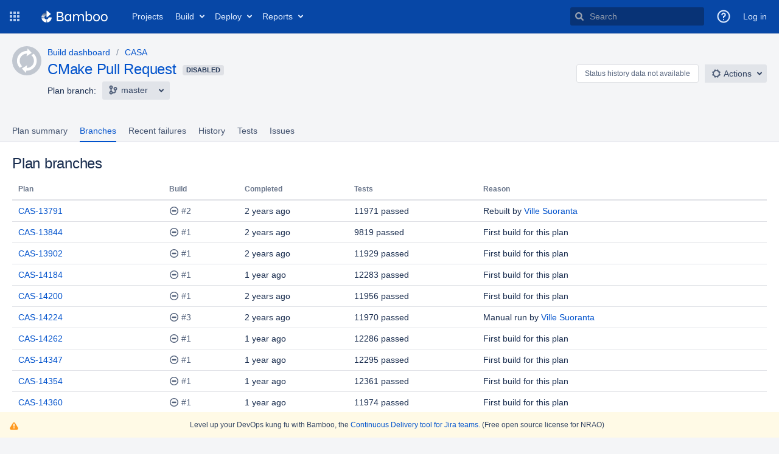

--- FILE ---
content_type: text/html;charset=UTF-8
request_url: https://open-bamboo.nrao.edu/browse/CASA-CPR/branches
body_size: 75859
content:


<!DOCTYPE html>
<html lang="en">
<head>
    <meta charset="utf-8" />
    <title>CASA - CMake Pull Request: Branches - DMS Bamboo</title>
    <meta http-equiv="X-UA-Compatible" content="IE=EDGE" />

    <meta http-equiv="Pragma" content="no-cache" />
    <meta http-equiv="Expires" content="-1" />
    <meta name="application-name" content="Bamboo" />

        <link rel="shortcut icon" href="/s/90620/1xwkylm/_/images/icons/favicon.ico" type="image/x-icon"/>

    <script type="text/javascript">
        (function (window) {
            window.BAMBOO = (window.BAMBOO || {});
            BAMBOO.contextPath = '';
            BAMBOO.staticResourcePrefix = '/s/90620/1xwkylm/_';
        })(window);
    </script>

    

        
        


    <script>
window.WRM=window.WRM||{};window.WRM._unparsedData=window.WRM._unparsedData||{};window.WRM._unparsedErrors=window.WRM._unparsedErrors||{};
WRM._unparsedData["com.atlassian.bamboo.plugins.branchinator:branchinator-resources.known-navigation-sources"]="[\u0022header\u0022,\u0022plan\u0022,\u0022email\u0022]";
WRM._unparsedData["com.atlassian.analytics.analytics-client:programmatic-analytics-init.programmatic-analytics-data-provider"]="false";
WRM._unparsedData["com.atlassian.plugins.atlassian-plugins-webresource-plugin:context-path.context-path"]="\u0022\u0022";
WRM._unparsedData["bamboo.web.resources.common:util-server-info.server-info"]="{\u0022timeZone\u0022:{\u0022id\u0022:\u0022America/New_York\u0022,\u0022name\u0022:\u0022Eastern Standard Time\u0022}}";
WRM._unparsedData["bamboo.web.resources:variables.password-variable-keywords"]="[\u0022password\u0022,\u0022sshKey\u0022,\u0022secret\u0022,\u0022passphrase\u0022]";
WRM._unparsedData["com.atlassian.analytics.analytics-client:policy-update-init.policy-update-data-provider"]="false";
WRM._unparsedData["bamboo.web.resources.common:util-preferences.user-preferences"]="{}";
WRM._unparsedData["bamboo.web.resources.common:util-help-links.help-links"]="{\u0022expiry.global.logSettings.title\u0022:\u0022http://docs.atlassian.com/bamboo/docs-0906/Configure max log size\u0022,\u0022specs.config.export.view.help\u0022:\u0022http://docs.atlassian.com/bamboo/docs-0906/Exporting+existing+plans+to+Bamboo+Specs\u0022,\u0022elastic.intro.generic\u0022:\u0022http://docs.atlassian.com/bamboo/docs-0906/About+Elastic+Bamboo\u0022,\u0022deployments.versions.howtheywork.title\u0022:\u0022http://docs.atlassian.com/bamboo/docs-0906/How deployment releases work\u0022,\u0022plan.create.howtheywork\u0022:\u0022http://docs.atlassian.com/bamboo/docs-0906/Creating+a+plan#Creatingaplan-Creatinganewplan\u0022,\u0022branch.using.plan.branches\u0022:\u0022http://docs.atlassian.com/bamboo/docs-0906/Using+plan+branches\u0022,\u0022help.embedded.crowd.support.prefix\u0022:\u0022http://docs.atlassian.com/bamboo/docs-0906/https://confluence.atlassian.com/display/CROWD/\u0022,\u0022feature.discovery.9.4.release.approves.help\u0022:\u0022http://docs.atlassian.com/bamboo/docs-0906/Release+approval+policy+for+deployment+environments\u0022,\u0022deployments.environment.permissions.howtheywork.title\u0022:\u0022http://docs.atlassian.com/bamboo/docs-0906/How environment permissions work\u0022,\u0022permissions.howtheywork.title\u0022:\u0022http://docs.atlassian.com/bamboo/docs-0906/How to configure permissions in Bamboo\u0022,\u0022help.s3.artifact.storage.configuration\u0022:\u0022http://docs.atlassian.com/bamboo/docs-0906/Amazon+S3+artifact+storage\u0022,\u0022webhooks.howto\u0022:\u0022http://docs.atlassian.com/bamboo/docs-0906/Using+webhooks\u0022,\u0022bamboo.marketplace.tasks.popular\u0022:\u0022http://docs.atlassian.com/bamboo/docs-0906/https://marketplace.atlassian.com/addons/app/bamboo/top-rated?category=Tasks\u0022,\u0022branch.automatic.cleanup\u0022:\u0022http://docs.atlassian.com/bamboo/docs-0906/Using+plan+branches#Usingplanbranches-Autobranching\u0022,\u0022ssh.task.help.title\u0022:\u0022http://docs.atlassian.com/bamboo/docs-0906/How to use the SSH task\u0022,\u0022plugin.blacklist\u0022:\u0022http://docs.atlassian.com/bamboo/docs-0906/Apps+blacklist\u0022,\u0022ant.task.help\u0022:\u0022http://docs.atlassian.com/bamboo/docs-0906/Ant\u0022,\u0022msbuild.exe.working.sub.directory\u0022:\u0022http://docs.atlassian.com/bamboo/docs-0906/MSBuild#workingsubdirectory\u0022,\u0022feature.discovery.6.9.project.permissions\u0022:\u0022http://docs.atlassian.com/bamboo/docs-0906/Configuring+project+permissions\u0022,\u0022bamboo.specs.help.title\u0022:\u0022http://docs.atlassian.com/bamboo/docs-0906/What are Bamboo Specs?\u0022,\u0022feature.discovery.6.7.ipv6.help\u0022:\u0022http://docs.atlassian.com/bamboo/docs-0906/IPv6+in+Bamboo\u0022,\u0022script.task.help.title\u0022:\u0022http://docs.atlassian.com/bamboo/docs-0906/How to use the Script task\u0022,\u0022cron.expression\u0022:\u0022http://docs.atlassian.com/bamboo/docs-0906/Constructing+a+cron+expression+in+Bamboo\u0022,\u0022deployments.assigned.agents.howtheywork\u0022:\u0022http://docs.atlassian.com/bamboo/docs-0906/Agents+for+deployment+environments\u0022,\u0022feature.discovery.8.0.cold.standby\u0022:\u0022http://docs.atlassian.com/bamboo/docs-0906/Set+up+a+Bamboo+Data+Center+cold+standby\u0022,\u0022mavendependency.task.help\u0022:\u0022http://docs.atlassian.com/bamboo/docs-0906/Setting+up+plan+build+dependencies#Settingupplanbuilddependencies-AutomaticdependencymanagementwithMaven3\u0022,\u0022ephemeral.agents.templates.management\u0022:\u0022http://docs.atlassian.com/bamboo/docs-0906/Ephemeral+agent+template+management\u0022,\u0022feature.discovery.8.1.git.submodules.resources\u0022:\u0022http://docs.atlassian.com/bamboo/docs-0906/Git\u0022,\u0022bbserver.ssh.keys.regenerate.help.title\u0022:\u0022http://docs.atlassian.com/bamboo/docs-0906/Learn more about regenerating SSH keys for Bitbucket Data Center and Server\u0022,\u0022sourcecodecheckout.task.help.title\u0022:\u0022http://docs.atlassian.com/bamboo/docs-0906/How to use the Source Code Checkout task\u0022,\u0022high.availability.clustering.configuration\u0022:\u0022http://docs.atlassian.com/bamboo/docs-0906/Set+up+a+bamboo+data+center+warm+standby\u0022,\u0022phpunit.working.sub.directory\u0022:\u0022http://docs.atlassian.com/bamboo/docs-0906/PHPUnit#PHPUnit-workingsubdirectory\u0022,\u0022requirement.assigned.agents.howtheywork\u0022:\u0022http://docs.atlassian.com/bamboo/docs-0906/Dedicating+an+agent\u0022,\u0022deployments.project.permissions.howtheywork.title\u0022:\u0022http://docs.atlassian.com/bamboo/docs-0906/How deployment project permissions work\u0022,\u0022cloud.reduce.artifacts.size\u0022:\u0022http://docs.atlassian.com/bamboo/docs-0906/Reducing+size+of+artifacts+in+Bamboo\u0022,\u0022tasks.configuring\u0022:\u0022http://docs.atlassian.com/bamboo/docs-0906/Configuring+a+builder+task\u0022,\u0022specs.troubleshooting\u0022:\u0022http://docs.atlassian.com/bamboo/docs-0906/Bamboo+Specs+troubleshooting\u0022,\u0022embedded.crowd.directory.configure.dynamic.ldap.connection.pool\u0022:\u0022http://docs.atlassian.com/bamboo/docs-0906/Configuring+the+Dynamic+LDAP+connection+pool\u0022,\u0022xcode.working.sub.directory\u0022:\u0022http://docs.atlassian.com/bamboo/docs-0906/Xcode\u0022,\u0022command.working.sub.directory.title\u0022:\u0022http://docs.atlassian.com/bamboo/docs-0906/Help on setting the working subdirectory\u0022,\u0022bbserver.ssh.keys.regenerate.help\u0022:\u0022http://docs.atlassian.com/bamboo/docs-0906/Regenerate+SSH+keys+for+Bitbucket+Data+Center+and+Server\u0022,\u0022script.working.sub.directory\u0022:\u0022http://docs.atlassian.com/bamboo/docs-0906/Script#Script-workingsubdirectory\u0022,\u0022branch.mergeStrategy\u0022:\u0022http://docs.atlassian.com/bamboo/docs-0906/Using+plan+branches#Usingplanbranches-Usingautomaticmerging\u0022,\u0022feature.discovery.6.8.final.stages.help\u0022:\u0022http://docs.atlassian.com/bamboo/docs-0906/Using+stages+in+a+plan\u0022,\u0022rest.apis.title\u0022:\u0022http://docs.atlassian.com/bamboo/docs-0906/Help on Bamboo\u0027s REST APIs\u0022,\u0022feature.discovery.7.1.conditional.tasks.help\u0022:\u0022http://docs.atlassian.com/bamboo/docs-0906/Configuring+tasks\u0022,\u0022feature.discovery.7.0.look.and.feel.help\u0022:\u0022http://docs.atlassian.com/bamboo/docs-0906/Custom+headers\u0022,\u0022build.strategy.cron.title\u0022:\u0022http://docs.atlassian.com/bamboo/docs-0906/Help on Bamboo cron Trigger\u0022,\u0022deployments.tasks.howtheywork\u0022:\u0022http://docs.atlassian.com/bamboo/docs-0906/Tasks+for+deployment+environments\u0022,\u0022bamboo.specs.webhook.setup\u0022:\u0022http://docs.atlassian.com/bamboo/docs-0906/Enabling+webhooks\u0022,\u0022build.strategy\u0022:\u0022http://docs.atlassian.com/bamboo/docs-0906/Triggering+builds\u0022,\u0022help.aws.s3.sync\u0022:\u0022http://docs.atlassian.com/bamboo/docs-0906/http://docs.aws.amazon.com/cli/latest/reference/s3/sync.html\u0022,\u0022scp.task.help.title\u0022:\u0022http://docs.atlassian.com/bamboo/docs-0906/How to use the SCP task\u0022,\u0022variables.howtheywork\u0022:\u0022http://docs.atlassian.com/bamboo/docs-0906/Bamboo+variables\u0022,\u0022scp.task.help\u0022:\u0022http://docs.atlassian.com/bamboo/docs-0906/Using+the+SCP+task+in+Bamboo\u0022,\u0022feature.discovery.8.2.rate.limiting.help\u0022:\u0022http://docs.atlassian.com/bamboo/docs-0906/Improving+instance+stability+with+rate+limiting\u0022,\u0022feature.discovery.7.2.tag.trigger.help\u0022:\u0022http://docs.atlassian.com/bamboo/docs-0906/Tag+triggering\u0022,\u0022projects.howtheywork.title\u0022:\u0022http://docs.atlassian.com/bamboo/docs-0906/How projects work\u0022,\u0022tomcat.task.help\u0022:\u0022http://docs.atlassian.com/bamboo/docs-0906/Using+Tomcat+with+Bamboo+for+continuous+deployment\u0022,\u0022plan.triggers.howtheywork\u0022:\u0022http://docs.atlassian.com/bamboo/docs-0906/Triggering+builds\u0022,\u0022cloud.remote.agent.troubleshooting\u0022:\u0022http://docs.atlassian.com/bamboo/docs-0906/Troubleshooting+remote+agents+in+Bamboo\u0022,\u0022deployments.variables.howtheywork.title\u0022:\u0022http://docs.atlassian.com/bamboo/docs-0906/How deployment variables work\u0022,\u0022elastic.instance.manage\u0022:\u0022http://docs.atlassian.com/bamboo/docs-0906/Working+with+Elastic+Bamboo\u0022,\u0022bbserver.ssh.keys.help\u0022:\u0022http://docs.atlassian.com/bamboo/docs-0906/Bitbucket+Server\u0022,\u0022quick.filters.help\u0022:\u0022http://docs.atlassian.com/bamboo/docs-0906/Quick+filters+for+Bamboo\u0022,\u0022ssh.task.help\u0022:\u0022http://docs.atlassian.com/bamboo/docs-0906/Using+the+SSH+task+in+Bamboo\u0022,\u0022help.aws.iam.roles\u0022:\u0022http://docs.atlassian.com/bamboo/docs-0906/https://docs.aws.amazon.com/AWSEC2/latest/UserGuide/iam-roles-for-amazon-ec2.html\u0022,\u0022feature.discovery.7.1.agent.capabilities.sync.help\u0022:\u0022http://docs.atlassian.com/bamboo/docs-0906/Synchronising+remote+agent+capabilities+with+Bamboo+Server\u0022,\u0022nant.working.sub.directory.title\u0022:\u0022http://docs.atlassian.com/bamboo/docs-0906/Help on setting the working subdirectory\u0022,\u0022specs.encryption\u0022:\u0022http://docs.atlassian.com/bamboo/docs-0906/Bamboo+Specs+encryption\u0022,\u0022devenv.com.working.sub.directory.title\u0022:\u0022http://docs.atlassian.com/bamboo/docs-0906/Help on setting the working subdirectory\u0022,\u0022variables.howtheywork.title\u0022:\u0022http://docs.atlassian.com/bamboo/docs-0906/How to use variables\u0022,\u0022requirement.assigned.agents.howtheywork.text\u0022:\u0022http://docs.atlassian.com/bamboo/docs-0906/You can dedicate specific agents, elastic images or ephemeral templates to execute all builds for this job. For more information, see\u0022,\u0022permissions.howtheywork\u0022:\u0022http://docs.atlassian.com/bamboo/docs-0906/Bamboo+permissions\u0022,\u0022license.update.help\u0022:\u0022http://docs.atlassian.com/bamboo/docs-0906/Updating+your+Bamboo+license+details\u0022,\u0022cloud.remote.agent.supported.platforms\u0022:\u0022http://docs.atlassian.com/bamboo/docs-0906/Supported+platforms\u0022,\u0022embedded.crowd.directory.configure.delegating.ldap.title\u0022:\u0022http://docs.atlassian.com/bamboo/docs-0906/Help\u0022,\u0022security.system.encryption\u0022:\u0022http://docs.atlassian.com/bamboo/docs-0906/System-wide+encryption\u0022,\u0022deployments.notifications.howtheywork\u0022:\u0022http://docs.atlassian.com/bamboo/docs-0906/Notifications+for+deployment+environments\u0022,\u0022plan.clone.howtheywork\u0022:\u0022http://docs.atlassian.com/bamboo/docs-0906/Creating+a+plan#Creatingaplan-Cloninganexistingplan\u0022,\u0022junitparser.task.help.title\u0022:\u0022http://docs.atlassian.com/bamboo/docs-0906/How to use the JUnit Parser task\u0022,\u0022command.task.help.title\u0022:\u0022http://docs.atlassian.com/bamboo/docs-0906/How to use the Command task\u0022,\u0022embedded.crowd.directory.configure.ldap\u0022:\u0022http://docs.atlassian.com/bamboo/docs-0906/Integrating+Bamboo+with+LDAP\u0022,\u0022elastic.customise.image\u0022:\u0022http://docs.atlassian.com/bamboo/docs-0906/Creating+a+custom+elastic+image\u0022,\u0022embedded.crowd.directory.configure.jira\u0022:\u0022http://docs.atlassian.com/bamboo/docs-0906/Connecting+Bamboo+to+JIRA+for+user+management\u0022,\u0022bamboo.logs.help\u0022:\u0022http://docs.atlassian.com/bamboo/docs-0906/Logging+in+Bamboo\u0022,\u0022help.cloud.storage.policy\u0022:\u0022http://docs.atlassian.com/bamboo/docs-0906/https://confluence.atlassian.com/display/Cloud/Atlassian+Cloud+Storage+Policy\u0022,\u0022command.unit.working.sub.directory.title\u0022:\u0022http://docs.atlassian.com/bamboo/docs-0906/Help on setting the working subdirectory\u0022,\u0022security.serialization.protection.method\u0022:\u0022http://docs.atlassian.com/bamboo/docs-0906/Serialization+protection+methods\u0022,\u0022dependency.blocking\u0022:\u0022http://docs.atlassian.com/bamboo/docs-0906/Dependency+blocking+strategies\u0022,\u0022feature.discovery.6.7.vcs.tasks.help\u0022:\u0022http://docs.atlassian.com/bamboo/docs-0906/Configuring+a+Source+Control+task\u0022,\u0022deployments.tasks.howtheywork.title\u0022:\u0022http://docs.atlassian.com/bamboo/docs-0906/How deployment tasks work\u0022,\u0022deployments.notifications.howtheywork.title\u0022:\u0022http://docs.atlassian.com/bamboo/docs-0906/How environment notifications work\u0022,\u0022jira.createissue.troubleshooting\u0022:\u0022http://docs.atlassian.com/bamboo/docs-0906/http://confluence.atlassian.com/display/BAMKB/Error+when+creating+an+issue+in+Jira+from+Bamboo\u0022,\u0022help.community\u0022:\u0022http://docs.atlassian.com/bamboo/docs-0906/https://community.atlassian.com\u0022,\u0022security.rss\u0022:\u0022http://docs.atlassian.com/bamboo/docs-0906/Repository-stored+Bamboo+Specs+security\u0022,\u0022embedded.crowd.directory.configure.crowd\u0022:\u0022http://docs.atlassian.com/bamboo/docs-0906/Integrating+Bamboo+with+Crowd\u0022,\u0022maven2.working.sub.directory\u0022:\u0022http://docs.atlassian.com/bamboo/docs-0906/Maven#Maven-workingsubdirectory\u0022,\u0022deployments.environments.howtheywork.title\u0022:\u0022http://docs.atlassian.com/bamboo/docs-0906/How environments work\u0022,\u0022dashboard.projects.projects.welcomemat.faq\u0022:\u0022http://docs.atlassian.com/bamboo/docs-0906/Bamboo+FAQ\u0022,\u0022plan.create.howtheywork.title\u0022:\u0022http://docs.atlassian.com/bamboo/docs-0906/How to create a build plan\u0022,\u0022mavendependency.task.help.title\u0022:\u0022http://docs.atlassian.com/bamboo/docs-0906/How to use Maven automatic dependencies\u0022,\u0022ephemeral.agents.kubernetes.learn.more\u0022:\u0022http://docs.atlassian.com/bamboo/docs-0906/Ephemeral+agents\u0022,\u0022deployments.versioning.howtheywork.title\u0022:\u0022http://docs.atlassian.com/bamboo/docs-0906/How release versioning works\u0022,\u0022expiry.global.logSettings\u0022:\u0022http://docs.atlassian.com/bamboo/docs-0906/https://confluence.atlassian.com/display/BAMKB/Build+expiry+removes+all+logs\u0022,\u0022shared.credentials.title\u0022:\u0022http://docs.atlassian.com/bamboo/docs-0906/Find out more about shared credentials\u0022,\u0022embedded.crowd.directory.configure.crowd.title\u0022:\u0022http://docs.atlassian.com/bamboo/docs-0906/Help\u0022,\u0022agent.remote.capabilities\u0022:\u0022http://docs.atlassian.com/bamboo/docs-0906/Agents+and+capabilities\u0022,\u0022access.token.help\u0022:\u0022http://docs.atlassian.com/bamboo/docs-0906/Personal+access+tokens\u0022,\u0022deployments.assigned.agents.howtheywork.link\u0022:\u0022http://docs.atlassian.com/bamboo/docs-0906/Agents for deployment environments.\u0022,\u0022grails.task.help.title\u0022:\u0022http://docs.atlassian.com/bamboo/docs-0906/How to use the Grails task\u0022,\u0022high.availability.clustering.learn.more\u0022:\u0022http://docs.atlassian.com/bamboo/docs-0906/Clustering+with+bamboo+data+center\u0022,\u0022phpunit.working.sub.directory.title\u0022:\u0022http://docs.atlassian.com/bamboo/docs-0906/Help on setting the working subdirectory\u0022,\u0022ant.working.sub.directory.title\u0022:\u0022http://docs.atlassian.com/bamboo/docs-0906/Help on setting the working subdirectory\u0022,\u0022dependency.general\u0022:\u0022http://docs.atlassian.com/bamboo/docs-0906/Setting+up+plan+build+dependencies\u0022,\u0022testng.task.help\u0022:\u0022http://docs.atlassian.com/bamboo/docs-0906/TestNG\u0022,\u0022feature.discovery.9.5.native.avatars.help\u0022:\u0022http://docs.atlassian.com/bamboo/docs-0906/Changing+your+avatar\u0022,\u0022feature.discovery.6.9.agent.notifications\u0022:\u0022http://docs.atlassian.com/bamboo/docs-0906/System+level+notifications\u0022,\u0022agent.remote.supported.platforms.java\u0022:\u0022http://docs.atlassian.com/bamboo/docs-0906/Supported+platforms#Supportedplatforms-Java\u0022,\u0022expiry.global\u0022:\u0022http://docs.atlassian.com/bamboo/docs-0906/Configuring+global+expiry\u0022,\u0022agent.remote.installation.jaronly\u0022:\u0022http://docs.atlassian.com/bamboo/docs-0906/Additional+remote+agent+options#Additionalremoteagentoptions-nosupervisorRunningBamboowithouttheRemoteAgentSupervisor\u0022,\u0022yaml.validator.help\u0022:\u0022http://docs.atlassian.com/bamboo/docs-0906/Validating+YAML+Specs\u0022,\u0022ephemeral.agents.pods.management\u0022:\u0022http://docs.atlassian.com/bamboo/docs-0906/Pod+and+ephemeral+agent+management\u0022,\u0022build.strategy.cron\u0022:\u0022http://docs.atlassian.com/bamboo/docs-0906/Cron-based+scheduling\u0022,\u0022feature.discovery.7.1.yaml.exporter.help\u0022:\u0022http://docs.atlassian.com/bamboo/docs-0906/Exporting+existing+plan+configuration+to+Bamboo+YAML+Specs\u0022,\u0022access.token.help.title\u0022:\u0022http://docs.atlassian.com/bamboo/docs-0906/How personal access tokens work\u0022,\u0022help.aws.best.practices.keys\u0022:\u0022http://docs.atlassian.com/bamboo/docs-0906/http://docs.aws.amazon.com/general/latest/gr/aws-access-keys-best-practices.html\u0022,\u0022embedded.crowd.directory.configure.title\u0022:\u0022http://docs.atlassian.com/bamboo/docs-0906/Help\u0022,\u0022feature.discovery.8.0.project.level.build.resources\u0022:\u0022http://docs.atlassian.com/bamboo/docs-0906/Project-level+build+resources\u0022,\u0022ant.working.sub.directory\u0022:\u0022http://docs.atlassian.com/bamboo/docs-0906/Ant#Ant-workingsubdirectory\u0022,\u0022elastic.cost\u0022:\u0022http://docs.atlassian.com/bamboo/docs-0906/Elastic+Bamboo+Costs\u0022,\u0022plugin.clover.enabling\u0022:\u0022http://docs.atlassian.com/bamboo/docs-0906/Enabling+Clover+for+Bamboo\u0022,\u0022msbuild.exe.working.sub.directory.title\u0022:\u0022http://docs.atlassian.com/bamboo/docs-0906/Help on setting the working subdirectory\u0022,\u0022oauth2.help\u0022:\u0022http://docs.atlassian.com/bamboo/docs-0906/Linking+to+another+application\u0022,\u0022supported.platforms\u0022:\u0022http://docs.atlassian.com/bamboo/docs-0906/Supported+platforms\u0022,\u0022online.help\u0022:\u0022http://docs.atlassian.com/bamboo/docs-0906/Online\u0022,\u0022plan.create.howtheywork.title.new\u0022:\u0022http://docs.atlassian.com/bamboo/docs-0906/Learn more on creating a plan\u0022,\u0022maven2.working.sub.directory.title\u0022:\u0022http://docs.atlassian.com/bamboo/docs-0906/Help on setting the working subdirectory\u0022,\u0022plan.anatomy\u0022:\u0022http://docs.atlassian.com/bamboo/docs-0906/Configuring+plans\u0022,\u0022rest.apis\u0022:\u0022http://docs.atlassian.com/bamboo/docs-0906/Bamboo+REST+APIs\u0022,\u0022plugin.clover.report.file\u0022:\u0022http://docs.atlassian.com/bamboo/docs-0906/https://confluence.atlassian.com/display/CLOVER/clover-report\u0022,\u0022sourcecodecheckout.task.help\u0022:\u0022http://docs.atlassian.com/bamboo/docs-0906/Checking+out+code\u0022,\u0022help.support\u0022:\u0022http://docs.atlassian.com/bamboo/docs-0906/https://support.atlassian.com\u0022,\u0022local.help\u0022:\u0022http://docs.atlassian.com/bamboo/docs-0906/Local\u0022,\u0022security.best.practices\u0022:\u0022http://docs.atlassian.com/bamboo/docs-0906/Best+practices+for+Bamboo+security\u0022,\u0022maven.task.help.title\u0022:\u0022http://docs.atlassian.com/bamboo/docs-0906/How to use the Maven task\u0022,\u0022help.pricing\u0022:\u0022http://docs.atlassian.com/bamboo/docs-0906/https://www.atlassian.com/pt/software/bamboo/pricing\u0022,\u0022plugins.artifactHandlers\u0022:\u0022http://docs.atlassian.com/bamboo/docs-0906/Artifact+handlers\u0022,\u0022feature.discovery.7.1.webhooks.help\u0022:\u0022http://docs.atlassian.com/bamboo/docs-0906/Using+webhooks\u0022,\u0022deployments.howtheywork\u0022:\u0022http://docs.atlassian.com/bamboo/docs-0906/Deployment+projects\u0022,\u0022embedded.crowd.directory.configure\u0022:\u0022http://docs.atlassian.com/bamboo/docs-0906/Connecting+to+external+user+directories\u0022,\u0022maven.task.help\u0022:\u0022http://docs.atlassian.com/bamboo/docs-0906/Maven\u0022,\u0022quick.filters.help.title\u0022:\u0022http://docs.atlassian.com/bamboo/docs-0906/How quick filters work\u0022,\u0022embedded.crowd.directory.configure.jira.title\u0022:\u0022http://docs.atlassian.com/bamboo/docs-0906/Help\u0022,\u0022help.kb\u0022:\u0022http://docs.atlassian.com/bamboo/docs-0906/http://confluence.atlassian.com/display/BAMKB/\u0022,\u0022deployments.versioning.howtheywork\u0022:\u0022http://docs.atlassian.com/bamboo/docs-0906/Naming+versions+for+deployment+releases\u0022,\u0022command.working.sub.directory\u0022:\u0022http://docs.atlassian.com/bamboo/docs-0906/Custom+command+executable#Customcommandexecutable-workingsubdirectory\u0022,\u0022integration.atlassian\u0022:\u0022http://docs.atlassian.com/bamboo/docs-0906/Integrating+Bamboo+with+Atlassian+applications\u0022,\u0022feature.discovery.8.0.build.resiliency\u0022:\u0022http://docs.atlassian.com/bamboo/docs-0906/Build+resiliency+Bamboo+Data+Center\u0022,\u0022artifacts.shared.description.title\u0022:\u0022http://docs.atlassian.com/bamboo/docs-0906/Help on configuring Artifact Sharing between Jobs\u0022,\u0022grails.task.help\u0022:\u0022http://docs.atlassian.com/bamboo/docs-0906/Grails\u0022,\u0022nant.working.sub.directory\u0022:\u0022http://docs.atlassian.com/bamboo/docs-0906/NAnt#NAnt-workingsubdirectory\u0022,\u0022tasks.builder\u0022:\u0022http://docs.atlassian.com/bamboo/docs-0906/executable\u0022,\u0022testng.task.help.title\u0022:\u0022http://docs.atlassian.com/bamboo/docs-0906/How to use the TestNG Parser task\u0022,\u0022feature.discovery.7.0.divergent.branches.help\u0022:\u0022http://docs.atlassian.com/bamboo/docs-0906/Enhanced+plan+branch+configuration\u0022,\u0022elastic.configure\u0022:\u0022http://docs.atlassian.com/bamboo/docs-0906/Configuring+Elastic+Bamboo\u0022,\u0022help.dev\u0022:\u0022http://docs.atlassian.com/bamboo/docs-0906/https://developer.atlassian.com/display/BAMBOODEV/\u0022,\u0022artifacts.description.title\u0022:\u0022http://docs.atlassian.com/bamboo/docs-0906/Help on configuring a Job\u0027s Build Artifacts\u0022,\u0022artifacts.description\u0022:\u0022http://docs.atlassian.com/bamboo/docs-0906/Sharing+artifacts#Sharingartifacts-jobs\u0022,\u0022cloud.remote.agent.first.setup\u0022:\u0022http://docs.atlassian.com/bamboo/docs-0906/Setting+up+your+first+remote+agent\u0022,\u0022feature.discovery.6.7.build.warnings.help\u0022:\u0022http://docs.atlassian.com/bamboo/docs-0906/Configuring+Build+warnings+parser+task\u0022,\u0022branch.autointegration.branchUpdater\u0022:\u0022http://docs.atlassian.com/bamboo/docs-0906/Using+plan+branches#Usingplanbranches-Branchupdater\u0022,\u0022security.trusted.keys\u0022:\u0022http://docs.atlassian.com/bamboo/docs-0906/Managing+trusted+keys\u0022,\u0022agent.remote.installation\u0022:\u0022http://docs.atlassian.com/bamboo/docs-0906/Bamboo+remote+agent+installation+guide\u0022,\u0022deployments.triggers.howtheywork.title\u0022:\u0022http://docs.atlassian.com/bamboo/docs-0906/How deployment triggers work\u0022,\u0022dashboard.projects.projects.welcomemat.best.practice\u0022:\u0022http://docs.atlassian.com/bamboo/docs-0906/Bamboo+Best+Practice\u0022,\u0022deployments.project.permissions.howtheywork\u0022:\u0022http://docs.atlassian.com/bamboo/docs-0906/Creating+and+configuring+a+deployment+project#Creatingandconfiguringadeploymentproject-Configuringdeploymentprojectpermissions\u0022,\u0022devenv.com.working.sub.directory\u0022:\u0022http://docs.atlassian.com/bamboo/docs-0906/Visual+Studio#workingsubdirectory\u0022,\u0022help.home.title\u0022:\u0022http://docs.atlassian.com/bamboo/docs-0906/Bamboo Documentation\u0022,\u0022embedded.crowd.directory.configure.ldap.title\u0022:\u0022http://docs.atlassian.com/bamboo/docs-0906/Help\u0022,\u0022plan.triggers.howtheywork.title\u0022:\u0022http://docs.atlassian.com/bamboo/docs-0906/How build triggers work\u0022,\u0022deployments.environments.howtheywork\u0022:\u0022http://docs.atlassian.com/bamboo/docs-0906/Creating+a+deployment+environment\u0022,\u0022agent.remote.security\u0022:\u0022http://docs.atlassian.com/bamboo/docs-0906/Security\u0022,\u0022projects.howtheywork\u0022:\u0022http://docs.atlassian.com/bamboo/docs-0906/projects+in+Bamboo\u0022,\u0022feature.discovery.7.1.project.variables.help\u0022:\u0022http://docs.atlassian.com/bamboo/docs-0906/Defining+project+variables\u0022,\u0022sftp.help\u0022:\u0022http://docs.atlassian.com/bamboo/docs-0906/Configuring+SFTP+Artifact+handler\u0022,\u0022phpunit.task.help\u0022:\u0022http://docs.atlassian.com/bamboo/docs-0906/PHPUnit\u0022,\u0022command.unit.working.sub.directory\u0022:\u0022http://docs.atlassian.com/bamboo/docs-0906/Custom+command+executable#Customcommandexecutable-workingsubdirectory\u0022,\u0022embedded.crowd.directory.configure.jndi.ldap.connection.pool\u0022:\u0022http://docs.atlassian.com/bamboo/docs-0906/Configuring+the+JNDI+LDAP+connection+pool\u0022,\u0022cloud.getting.started\u0022:\u0022http://docs.atlassian.com/bamboo/docs-0906/Getting+started+with+Bamboo+Cloud\u0022,\u0022elastic.customise.ebs\u0022:\u0022http://docs.atlassian.com/bamboo/docs-0906/Configuring+elastic+instances+to+use+the+EBS\u0022,\u0022plan.run.parameterised\u0022:\u0022http://docs.atlassian.com/bamboo/docs-0906/Running+a+plan+build+manually\u0022,\u0022elastic.intro.bamboo\u0022:\u0022http://docs.atlassian.com/bamboo/docs-0906/Working+with+Elastic+Bamboo\u0022,\u0022feature.discovery.6.8.deployments.performance.help\u0022:\u0022http://docs.atlassian.com/bamboo/docs-0906/Bamboo+6.8+Release+Notes#Bamboo6.8ReleaseNotes-Deploymentperformanceimprovement\u0022,\u0022feature.discovery.8.0.plan.config.view.permissions\u0022:\u0022http://docs.atlassian.com/bamboo/docs-0906/Configuring+a+plan%27s+permissions\u0022,\u0022maven1.working.sub.directory\u0022:\u0022http://docs.atlassian.com/bamboo/docs-0906/Maven#Maven-workingsubdirectory\u0022,\u0022cron.expression.title\u0022:\u0022http://docs.atlassian.com/bamboo/docs-0906/Help on Bamboo cron expressions\u0022,\u0022command.task.help\u0022:\u0022http://docs.atlassian.com/bamboo/docs-0906/Custom+command+executable\u0022,\u0022xcode.working.sub.directory.title\u0022:\u0022http://docs.atlassian.com/bamboo/docs-0906/Help on setting the working subdirectory\u0022,\u0022embedded.crowd.directory.configure.ldap.connection.pool.timeout\u0022:\u0022http://docs.atlassian.com/bamboo/docs-0906/Configuring+the+Dynamic+LDAP+connection+pool#ConfiguringtheDynamicLDAPconnectionpool-Poolbehaviorwhenexhausted\u0022,\u0022branch.featureBranches\u0022:\u0022http://docs.atlassian.com/bamboo/docs-0906/Using+plan+branches#Usingplanbranches-jiraissues\u0022,\u0022deployments.environment.permissions.howtheywork\u0022:\u0022http://docs.atlassian.com/bamboo/docs-0906/Permissions+for+deployment+environments\u0022,\u0022branch.gitCapabilityHelp\u0022:\u0022http://docs.atlassian.com/bamboo/docs-0906/Defining+a+new+version+control+capability\u0022,\u0022capabilities.executables\u0022:\u0022http://docs.atlassian.com/bamboo/docs-0906/Defining+a+new+executable+capability\u0022,\u0022capabilities.and.requirements\u0022:\u0022http://docs.atlassian.com/bamboo/docs-0906/About+capabilities+and+requirements\u0022,\u0022artifacts.shared.description\u0022:\u0022http://docs.atlassian.com/bamboo/docs-0906/Sharing+artifacts#Sharingartifacts-plans\u0022,\u0022tasks.condition\u0022:\u0022http://docs.atlassian.com/bamboo/docs-0906/Configuring+tasks\u0022,\u0022deployments.variables.howtheywork\u0022:\u0022http://docs.atlassian.com/bamboo/docs-0906/Variables+for+deployment+environments\u0022,\u0022perforce.fields\u0022:\u0022http://docs.atlassian.com/bamboo/docs-0906/Perforce#Perforce-perforceconfiguration\u0022,\u0022bbcloud.help\u0022:\u0022http://docs.atlassian.com/bamboo/docs-0906/Bitbucket+Cloud\u0022,\u0022deployments.assigned.agents.howtheywork.text\u0022:\u0022http://docs.atlassian.com/bamboo/docs-0906/You can dedicate specific agents, elastic images or ephemeral templates to execute all deployments for this environment. For more information, see\u0022,\u0022ephemeral.agents.kubernetes.enabling.support\u0022:\u0022http://docs.atlassian.com/bamboo/docs-0906/Enabling+ephemeral+agent+support\u0022,\u0022script.working.sub.directory.title\u0022:\u0022http://docs.atlassian.com/bamboo/docs-0906/Help on setting the working subdirectory\u0022,\u0022feature.discovery.7.1.live.logs.help\u0022:\u0022http://docs.atlassian.com/bamboo/docs-0906/Configuring+live+logs+transmission\u0022,\u0022github.help\u0022:\u0022http://docs.atlassian.com/bamboo/docs-0906/GitHub\u0022,\u0022embedded.crowd.directory.configure.delegating.ldap\u0022:\u0022http://docs.atlassian.com/bamboo/docs-0906/Integrating+Bamboo+with+LDAP\u0022,\u0022branch.automatic.creation\u0022:\u0022http://docs.atlassian.com/bamboo/docs-0906/Using+plan+branches#Usingplanbranches-Autobranching\u0022,\u0022shared.credentials\u0022:\u0022http://docs.atlassian.com/bamboo/docs-0906/Shared+credentials\u0022,\u0022deployments.howtheywork.title\u0022:\u0022http://docs.atlassian.com/bamboo/docs-0906/How deployments work\u0022,\u0022requirement.assigned.agents.howtheywork.link\u0022:\u0022http://docs.atlassian.com/bamboo/docs-0906/Dedicating an agent.\u0022,\u0022branch.buildStrategy.override\u0022:\u0022http://docs.atlassian.com/bamboo/docs-0906/Using+plan+branches#Usingplanbranches-Configuringbranchplans\u0022,\u0022tomcat.task.help.title\u0022:\u0022http://docs.atlassian.com/bamboo/docs-0906/How to use the Tomcat task\u0022,\u0022maven1.working.sub.directory.title\u0022:\u0022http://docs.atlassian.com/bamboo/docs-0906/Help on setting the working subdirectory\u0022,\u0022deployments.triggers.howtheywork\u0022:\u0022http://docs.atlassian.com/bamboo/docs-0906/Triggers+for+deployment+environments\u0022,\u0022elastic.configure.keys\u0022:\u0022http://docs.atlassian.com/bamboo/docs-0906/Generating+your+AWS+Private+Key+File+and+Certificate+File\u0022,\u0022bamboo.specs.help\u0022:\u0022http://docs.atlassian.com/bamboo/docs-0906/Bamboo+Specs\u0022,\u0022perforce.fields.title\u0022:\u0022http://docs.atlassian.com/bamboo/docs-0906/Help on Perforce configuration options\u0022,\u0022bamboo.upgrade\u0022:\u0022http://docs.atlassian.com/bamboo/docs-0906/Bamboo+upgrade+guide\u0022,\u0022ant.task.help.title\u0022:\u0022http://docs.atlassian.com/bamboo/docs-0906/How to use the Ant task\u0022,\u0022dashboard.projects.projects.welcomemat.using.bamboo\u0022:\u0022http://docs.atlassian.com/bamboo/docs-0906/Using+Bamboo\u0022,\u0022ephemeral.agents.kubernetes.template.configuration\u0022:\u0022http://docs.atlassian.com/bamboo/docs-0906/About+ephemeral+agent+templates\u0022,\u0022branch.autointegration.gateKeeper\u0022:\u0022http://docs.atlassian.com/bamboo/docs-0906/Using+plan+branches#Usingplanbranches-Gatekeeper\u0022,\u0022script.task.help\u0022:\u0022http://docs.atlassian.com/bamboo/docs-0906/Script\u0022,\u0022tasks.extending\u0022:\u0022http://docs.atlassian.com/bamboo/docs-0906/Task+Plugin+Module\u0022,\u0022build.strategy.title\u0022:\u0022http://docs.atlassian.com/bamboo/docs-0906/Help on choosing a trigger\u0022,\u0022bbserver.ssh.keys.help.title\u0022:\u0022http://docs.atlassian.com/bamboo/docs-0906/How to use Bitbucket Server repository\u0022,\u0022agent.remote.repository.cache\u0022:\u0022http://docs.atlassian.com/bamboo/docs-0906/https://confluence.atlassian.com/display/BAMKB/How+stored+Git+caches+speed+up+builds\u0022,\u0022plan.clone.howtheywork.title\u0022:\u0022http://docs.atlassian.com/bamboo/docs-0906/How to clone an existing plan\u0022,\u0022embedded.crowd.support.troubleshoot\u0022:\u0022https://confluence.atlassian.com/display/CROWD/Troubleshooting+LDAP+Error+Codes\u0022,\u0022phpunit.task.help.title\u0022:\u0022http://docs.atlassian.com/bamboo/docs-0906/How to use the PHPUnit task\u0022,\u0022help.home\u0022:\u0022http://docs.atlassian.com/bamboo/docs-0906/Bamboo+Documentation+Home\u0022,\u0022agent.remote.authentication.docs\u0022:\u0022http://docs.atlassian.com/bamboo/docs-0906/Agent+authentication\u0022,\u0022plugin.clover.json.reference\u0022:\u0022http://docs.atlassian.com/bamboo/docs-0906/https://confluence.atlassian.com/display/CLOVER/JSON+reference\u0022,\u0022deployments.versions.howtheywork\u0022:\u0022http://docs.atlassian.com/bamboo/docs-0906/Understanding+deployment+releases\u0022,\u0022junitparser.task.help\u0022:\u0022http://docs.atlassian.com/bamboo/docs-0906/JUnit+Parser\u0022}";
WRM._unparsedData["bamboo.web.resources:bamboo-js.branch-workflow-integration-strategies"]="{\u0022pr\u0022:[\u0022BRANCH_UPDATER\u0022],\u0022manually\u0022:[\u0022BRANCH_UPDATER\u0022,\u0022GATE_KEEPER\u0022],\u0022matching_vcs_branch\u0022:[\u0022BRANCH_UPDATER\u0022,\u0022GATE_KEEPER\u0022],\u0022new_vcs_branch\u0022:[\u0022BRANCH_UPDATER\u0022,\u0022GATE_KEEPER\u0022]}";
WRM._unparsedData["com.atlassian.feature.discovery.feature-discovery-plugin-bamboo:feature.discovery.resources.feature-discovery-data"]="{}";
WRM._unparsedData["com.atlassian.bamboo.plugins.branchinator:branchinator-resources.builds-sort-orderings"]="[{\u0022column\u0022:\u0022buildStatus\u0022,\u0022label\u0022:\u0022Build status\u0022,\u0022selected\u0022:false},{\u0022column\u0022:\u0022planName\u0022,\u0022label\u0022:\u0022Plan name\u0022,\u0022selected\u0022:false},{\u0022column\u0022:\u0022completionDate\u0022,\u0022label\u0022:\u0022Completion date\u0022,\u0022selected\u0022:false}]";
WRM._unparsedData["bamboo.web.resources.common:util-dark-features.enabled-dark-features"]="[]";
if(window.WRM._dataArrived)window.WRM._dataArrived();</script>
<link rel="stylesheet" href="/s/9a96dda45fc735d0348a3fa184d81f3c-CDN/90620/1xwkylm/222f1ceb2771b4e3c06fd2a8d5ae82cc/_/download/contextbatch/css/aui,atl.general,bamboo.result.quarantine,-_super/batch.css?plugins.jquery.migrate.not.load=false" data-wrm-key="aui,atl.general,bamboo.result.quarantine,-_super" data-wrm-batch-type="context" media="all">
<script src="/s/d41d8cd98f00b204e9800998ecf8427e-CDN/90620/1xwkylm/36fa293f301d3485f7cb6775f743c996/_/download/contextbatch/js/_super/batch.js?plugins.jquery.migrate.not.load=false" data-wrm-key="_super" data-wrm-batch-type="context" data-initially-rendered></script>
<script src="/s/98feaa61070cfc230504261b4b950bee-CDN/90620/1xwkylm/222f1ceb2771b4e3c06fd2a8d5ae82cc/_/download/contextbatch/js/aui,atl.general,bamboo.result.quarantine,-_super/batch.js?locale=en-US&amp;plugins.jquery.migrate.not.load=false" data-wrm-key="aui,atl.general,bamboo.result.quarantine,-_super" data-wrm-batch-type="context" data-initially-rendered></script>
<script src="/s/6ee8bc2b6563258eb158f5dfd8455750-CDN/90620/1xwkylm/9.6.17/_/download/batch/bamboo.web.resources.common:feature-branch-create/bamboo.web.resources.common:feature-branch-create.js?locale=en-US" data-wrm-key="bamboo.web.resources.common:feature-branch-create" data-wrm-batch-type="resource" data-initially-rendered></script>



<meta name="tab" content="branches"/>
</head>
<body class="aui-layout aui-theme-default dec_plan">
        <ul id="assistive-skip-links" class="assistive">
            <li><a href="#main-nav">Skip to navigation</a></li>
            <li><a href="#content">Skip to content</a></li>
        </ul>
        <div id="page">

<header id="header" role="banner">
<section class="notifications">
    
    <div id="system-state-banner" class="aui-message aui-message-warning" style="display: none;">
        
        <span id="system-state-banner-info"></span>
    </div>
    <script type="text/javascript">
        if (BAMBOO && BAMBOO.ADMIN && BAMBOO.ADMIN.SERVERSTATE) {
            BAMBOO.ADMIN.SERVERSTATE.serverStateUpdater.init();
            BAMBOO.ADMIN.SERVERSTATE.serverState.init({
                control: "#system-state-banner",
                statusInfo: "#system-state-banner-info",
                button: ".aui-button",
                serverRunningCallback: function() {
                    var $pause = AJS.$("#pause-server-button");

                    if ($pause && $pause.length) {
                        $pause.removeClass("disabled");
                    }
                }
            });
        }
    </script>

</section>    <nav class="aui-header aui-dropdown2-trigger-group" aria-label="Site"><div class="aui-header-inner"><div class="aui-header-before"><button class=" aui-dropdown2-trigger app-switcher-trigger aui-dropdown2-trigger-arrowless" aria-controls="app-switcher" aria-haspopup="true" role="button" data-aui-trigger href="#app-switcher"><span class="aui-icon aui-icon-small aui-iconfont-appswitcher">Linked Applications</span></button><div id="app-switcher" class="aui-dropdown2 aui-style-default" role="menu" hidden data-is-user-admin="false" data-is-switcher="true"><div class="app-switcher-loading">Loading&hellip;</div></div></div><div class="aui-header-primary"><span id="logo" class="aui-header-logo aui-header-logo-bamboo"><a href="/" aria-label="Go to home page"><span class="aui-header-logo-device">Atlassian Bamboo</span></a></span><ul class="aui-nav"><li id="system_allProjects" ><a href="/allProjects.action" id="allProjects"  >Projects</a></li><li id="system_build_menu" >                    <a class=" aui-dropdown2-trigger" aria-controls="bamboo.global.header-build.menu" aria-haspopup="true" role="button" title="Build" tabindex="0" data-aui-trigger href="#">Build</a><div id="bamboo.global.header-build.menu" class="aui-dropdown2 aui-style-default" role="menu" hidden><div class="aui-dropdown2-section"><ul class="aui-list-truncate"><li><a href="/allPlans.action" id="allPlansTab"   role="menuitem">All build plans</a></li><li><a href="/currentActivity.action" id="currentTab"   role="menuitem">Build activity</a></li></ul></div></div></li><li id="system_deploy_menu" >                    <a class=" aui-dropdown2-trigger" aria-controls="bamboo.deployments-deploy.menu" aria-haspopup="true" role="button" title="Deploy" tabindex="0" data-aui-trigger href="#">Deploy</a><div id="bamboo.deployments-deploy.menu" class="aui-dropdown2 aui-style-default" role="menu" hidden><div class="aui-dropdown2-section"><ul class="aui-list-truncate"><li><a href="/deploy/viewAllDeploymentProjects.action" id="deployments" accesskey="D"   role="menuitem">All deployment projects</a></li></ul></div></div></li><li id="system_reports_menu" >                    <a class=" aui-dropdown2-trigger" aria-controls="bamboo.global.header-reports.menu" aria-haspopup="true" role="button" title="Reports" tabindex="0" data-aui-trigger href="#">Reports</a><div id="bamboo.global.header-reports.menu" class="aui-dropdown2 aui-style-default" role="menu" hidden><div class="aui-dropdown2-section"><ul class="aui-list-truncate"><li><a href="/reports/viewReport.action" id="reports" accesskey="R"   role="menuitem">Reports</a></li></ul></div></div></li></ul></div><div class="aui-header-secondary"><ul class="aui-nav">            <li>
                <div id="quicksearch" class="aui-quicksearch">
                    <input name="term" class="term text" type="text" autocomplete="off" accesskey="/" placeholder="Search" title="(Type '/')">
                    <ul class="results hidden"></ul>
                    <script type="text/javascript">
                        require(['jquery', 'widget/quicksearch'], function($, QuickSearch){
                            return new QuickSearch({
                                el: $('#quicksearch')
                            });
                        });
                    </script>
                </div>
            </li>
<li id="system_help_menu" >                    <a class=" aui-dropdown2-trigger aui-dropdown2-trigger-arrowless" aria-controls="bamboo.global.header-help.menu" aria-haspopup="true" role="button" title="Help" tabindex="0" data-aui-trigger href="#"><span class="aui-icon aui-icon-small aui-iconfont-question-circle">Help</span></a><div id="bamboo.global.header-help.menu" class="aui-dropdown2 aui-style-default" role="menu" hidden><div class="aui-dropdown2-section"><ul class="aui-list-truncate"><li><a href="https://confluence.atlassian.com/display/BAMBOO/Bamboo+Documentation+Home" id="bamboo-on-premises-help"  rel="help"  role="menuitem">Online help</a></li><li><a href="/about.action" id="about-link"  rel="about"  role="menuitem">About Bamboo</a></li></ul></div></div></li><li id="system_login" ><a href="/userlogin!doDefault.action?os_destination=%2Fchain%2FviewChainBranches.action%3FplanKey%3DCASA-CPR" id="login"  >Log in</a></li></ul></div></div><!-- .aui-header-inner--><aui-header-end></aui-header-end></nav><!-- .aui-header -->


</header><!-- END #header -->


<script type="text/javascript">
    AJS.$(function ($) {
        var key = 'CASA-CPR'
        var encodedKey = encodeURIComponent(key);

        if (Piecon.browserSupportsDynamicFavicon()) {
            BAMBOO.FaviconUpdate({
                                     resourcePrefix: '/s/90620/1xwkylm/_',
                                     faviconRestUrl: '/rest/api/latest/plan/favicon/' + encodedKey
            }).init();
        }
    });
</script>







    <section id="content" role="main"><div class="aui-page-header" ><div class="aui-page-header-inner"><div class="aui-page-header-image" >    <div class="aui-avatar aui-avatar-large aui-avatar-project">
        <div class="aui-avatar-inner" data-key="CASA" data-name="CASA" data-entity-type="bamboo.project">
                    <img src="/images/plan-avatar.svg" alt=""/>
        </div>
    </div>
</div><div class="aui-page-header-main" >
<ol id="breadcrumb" class="aui-nav aui-nav-breadcrumbs"><li><a href="/start.action">Build dashboard</a></li>


<li><a href="/browse/CASA" id="breadcrumb:CASA">CASA</a></li>


            
</ol>
    <div class="breadcrumbs-title-wrapper">
                <div class="breadcrumb-item-group">
                    <h1><a href="/browse/CASA-CPR" id="breadcrumb:CASA-CPR">CMake Pull Request</a></h1><span id="plan-disabled-lozenge"><span class="lozenge lozenge-default" title="Disabled" tabindex="0" role="button">Disabled</span></span>



                </div>
                <div class="breadcrumb-item-group">
    <div class="plan-branch-navigator-wrapper">

<div class="field-group">
        <div class="description">
            Plan branch:
            
        </div>
</div>
        <input id="plan-branch-navigator" aria-owns="branch-selector-dropdown" aria-haspopup="true" value="CASA-CPR" data-plan-branch-name="master" data-plan-key="CASA-CPR"/>
        <script type="text/javascript">
            require(['jquery', 'feature/plan-branch-navigator'], function($, PlanBranchNavigator){
                return new PlanBranchNavigator({
                    el: $('#plan-branch-navigator'),
                    isConfigurationPage: false,
                    params: {
                        masterPlanKey: "CASA-CPR",
                        url: "\/browse/CASA-CPR/branches",
                        includeMasterBranch: true,
                    }
                });
            });
        </script>

        <script type="text/javascript">
            BAMBOO.redirectToBranchRepositoryConfig = function (data) {
                window.location = AJS.contextPath() + data.redirectUrl;
            }
        </script>


    <script type="text/javascript">
        if (typeof AJS !== 'undefined') {
                BAMBOO.simpleDialogForm({
                    trigger: '#createBranchSidebar',
                    dialogWidth: 680,
                    dialogHeight: 500,
                    success: BAMBOO.redirectToBranchRepositoryConfig,
                    cancel: null,
                    header: "Create plan branch"
                });
        }
    </script>

    </div>
                </div>
    </div>
</div><div class="aui-page-header-actions" ><div id="plan-status-history"></div><script type="text/javascript">require(['jquery', 'widget/plan-status-history'], function($, PlanStatusHistory){return new PlanStatusHistory({el: $('#plan-status-history'), planKey: 'CASA-CPR', buildNumber: null, bootstrap: [], returnUrl: '%2Fbrowse%2FCASA-CPR%2Fbranches', keyToNavigate: 'CASA-CPR', firstBuildNumber: null, lastBuildNumber: null});});</script>

            <div class="aui-buttons aui-dropdown2-trigger-group">
    
    <div class="aui-dropdown2 aui-style-default aui-dropdown2-in-page-header" id="buildMenuParent" role="menu">                <div class="aui-dropdown2-section">
    <ul><li class="dropdown-item"><a href="/telemetry.action?filter=showPlanAndBranches&amp;planKey=CASA-CPR"  id="wallboard:CASA-CPR" class="        
item-link         
" ><span class="icon icon-wallboard "></span>Branch wallboard</a></li></ul>
</div>

</div>
            <button class="aui-button aui-dropdown2-trigger" aria-owns="buildMenuParent" aria-haspopup="true"><span class="aui-icon aui-icon-small aui-iconfont-settings"></span> Actions</button>

</div>

                

</div></div></div><div class="bamboo-page-header-extra">
        <span class="label-none" id="plan-labels">None</span>
</div><nav class="aui-navgroup aui-navgroup-horizontal "><div class="aui-navgroup-inner"><div class="aui-navgroup-primary"><ul class="aui-nav"><li class=""><a href="/browse/CASA-CPR/" id="summary:CASA-CPR" class="">Plan summary</a></li><li class="aui-nav-selected"><a href="/browse/CASA-CPR/branches" id="branches:CASA-CPR" class="">Branches</a></li><li class=""><a href="/browse/CASA-CPR/failures" id="failures:CASA-CPR" class="">Recent failures</a></li><li class=""><a href="/browse/CASA-CPR/history" id="history:CASA-CPR" class="">History</a></li><li class=""><a href="/browse/CASA-CPR/test" id="tests:CASA-CPR" class="">Tests</a></li><li class=""><a href="/browse/CASA-CPR/issues?pageSize=25" id="JIRA_CASA-CPR" class="">Issues</a></li></ul></div></div></nav><div class="aui-page-panel" ><div class="aui-page-panel-inner"><main role="main" id="main" class="aui-page-panel-content" >        <h1 id="planBranchTitle">Plan branches</h1>
    <table class="aui aui-zebra" id="dashboard">
            <colgroup>
                <col width="20%" style="min-width: 200px;"/>
                <col width="10%"/>
                    <col width=""/>
                    <col width=""/>
                    <col width=""/>
                    <col width="91px"/>
            </colgroup>
        <thead>
            <tr>
                <th>Plan</th>
                <th>Build</th>
                    <th>Completed</th>
                    <th>Tests</th>
                    <th>Reason</th>
                    <th></th>
            </tr>
        </thead>




        <tbody class="project" data-project-id="851969">

    <tr>
            <td class="build" data-build-id="116162595">
                <a id="viewBuild:CASA-CPR106" href="/browse/CASA-CPR106" title="Follow-up work for ASP-deconvolver">CAS-13791</a>
                    
                    
            </td>

            <td class="planKeySection Suspended">
<a id="statusSectionCASA-CPR106" class="icon-link" class="statusIcon" href="/browse/CASA-CPR106-2"> <span class="aui-icon aui-icon-small aui-iconfont-plan-disabled"title="Plan Disabled"><span>Plan Disabled</span></span> </a>                <a id="latestBuildCASA-CPR106" href="/browse/CASA-CPR106/latest" title="Latest build">#2</a>
            </td>
                <td>
                        <span id="lastBuiltSummaryCASA-CPR106" title="10:58 PM, Thu, 4 Jan">2 years ago</span>
                </td>
                <td id="testSummaryCASA-CPR106">
                11971 passed
                </td>
                <td>
                    <span id="reasonSummaryCASA-CPR106">Rebuilt     by <a href="https://open-bamboo.nrao.edu/browse/user/vsuorant">Ville Suoranta</a></span>
                        <script type="text/javascript">
                            AJS.$(initCommitsTooltip("reasonSummaryCASA-CPR106", "CASA-CPR106", "2"));
                        </script>
                </td>
            <td class="dashboard-operations">
            </td>
    </tr>

    <tr>
            <td class="build" data-build-id="86148033">
                <a id="viewBuild:CASA-CPR75" href="/browse/CASA-CPR75" title="tsdimaging performance: more efficient implementation of divideResidualByWeight">CAS-13844</a>
                    
                    
            </td>

            <td class="planKeySection Suspended">
<a id="statusSectionCASA-CPR75" class="icon-link" class="statusIcon" href="/browse/CASA-CPR75-1"> <span class="aui-icon aui-icon-small aui-iconfont-plan-disabled"title="Plan Disabled"><span>Plan Disabled</span></span> </a>                <a id="latestBuildCASA-CPR75" href="/browse/CASA-CPR75/latest" title="Latest build">#1</a>
            </td>
                <td>
                        <span id="lastBuiltSummaryCASA-CPR75" title="03:33 PM, Thu, 7 Sep">2 years ago</span>
                </td>
                <td id="testSummaryCASA-CPR75">
                9819 passed
                </td>
                <td>
                    <span id="reasonSummaryCASA-CPR75">First build for this plan</span>
                        <script type="text/javascript">
                            AJS.$(initCommitsTooltip("reasonSummaryCASA-CPR75", "CASA-CPR75", "1"));
                        </script>
                </td>
            <td class="dashboard-operations">
            </td>
    </tr>

    <tr>
            <td class="build" data-build-id="89227297">
                <a id="viewBuild:CASA-CPR84" href="/browse/CASA-CPR84" title="tclean core dumps when imaging a list of visibilities with restfreq set">CAS-13902</a>
                    
                    
            </td>

            <td class="planKeySection Suspended">
<a id="statusSectionCASA-CPR84" class="icon-link" class="statusIcon" href="/browse/CASA-CPR84-1"> <span class="aui-icon aui-icon-small aui-iconfont-plan-disabled"title="Plan Disabled"><span>Plan Disabled</span></span> </a>                <a id="latestBuildCASA-CPR84" href="/browse/CASA-CPR84/latest" title="Latest build">#1</a>
            </td>
                <td>
                        <span id="lastBuiltSummaryCASA-CPR84" title="06:59 PM, Fri, 15 Sep">2 years ago</span>
                </td>
                <td id="testSummaryCASA-CPR84">
                11929 passed
                </td>
                <td>
                    <span id="reasonSummaryCASA-CPR84">First build for this plan</span>
                        <script type="text/javascript">
                            AJS.$(initCommitsTooltip("reasonSummaryCASA-CPR84", "CASA-CPR84", "1"));
                        </script>
                </td>
            <td class="dashboard-operations">
            </td>
    </tr>

    <tr>
            <td class="build" data-build-id="116162858">
                <a id="viewBuild:CASA-CPR115" href="/browse/CASA-CPR115" title="Implement the backend for a new Interactive Clean application">CAS-14184</a>
                    
                    
            </td>

            <td class="planKeySection Suspended">
<a id="statusSectionCASA-CPR115" class="icon-link" class="statusIcon" href="/browse/CASA-CPR115-1"> <span class="aui-icon aui-icon-small aui-iconfont-plan-disabled"title="Plan Disabled"><span>Plan Disabled</span></span> </a>                <a id="latestBuildCASA-CPR115" href="/browse/CASA-CPR115/latest" title="Latest build">#1</a>
            </td>
                <td>
                        <span id="lastBuiltSummaryCASA-CPR115" title="02:18 AM, Sat, 10 Feb">1 year ago</span>
                </td>
                <td id="testSummaryCASA-CPR115">
                12283 passed
                </td>
                <td>
                    <span id="reasonSummaryCASA-CPR115">First build for this plan</span>
                        <script type="text/javascript">
                            AJS.$(initCommitsTooltip("reasonSummaryCASA-CPR115", "CASA-CPR115", "1"));
                        </script>
                </td>
            <td class="dashboard-operations">
            </td>
    </tr>

    <tr>
            <td class="build" data-build-id="93782196">
                <a id="viewBuild:CASA-CPR97" href="/browse/CASA-CPR97" title="VLA antenna position corrections found for positions updated long after taken">CAS-14200</a>
                    
                    
            </td>

            <td class="planKeySection Suspended">
<a id="statusSectionCASA-CPR97" class="icon-link" class="statusIcon" href="/browse/CASA-CPR97-1"> <span class="aui-icon aui-icon-small aui-iconfont-plan-disabled"title="Plan Disabled"><span>Plan Disabled</span></span> </a>                <a id="latestBuildCASA-CPR97" href="/browse/CASA-CPR97/latest" title="Latest build">#1</a>
            </td>
                <td>
                        <span id="lastBuiltSummaryCASA-CPR97" title="12:51 AM, Tue, 5 Dec">2 years ago</span>
                </td>
                <td id="testSummaryCASA-CPR97">
                11956 passed
                </td>
                <td>
                    <span id="reasonSummaryCASA-CPR97">First build for this plan</span>
                        <script type="text/javascript">
                            AJS.$(initCommitsTooltip("reasonSummaryCASA-CPR97", "CASA-CPR97", "1"));
                        </script>
                </td>
            <td class="dashboard-operations">
            </td>
    </tr>

    <tr>
            <td class="build" data-build-id="116162597">
                <a id="viewBuild:CASA-CPR107" href="/browse/CASA-CPR107" title="error during importing casatasks on Python 3.10 with matplotlib 3.8">CAS-14224</a>
                    
                    
            </td>

            <td class="planKeySection Suspended">
<a id="statusSectionCASA-CPR107" class="icon-link" class="statusIcon" href="/browse/CASA-CPR107-3"> <span class="aui-icon aui-icon-small aui-iconfont-plan-disabled"title="Plan Disabled"><span>Plan Disabled</span></span> </a>                <a id="latestBuildCASA-CPR107" href="/browse/CASA-CPR107/latest" title="Latest build">#3</a>
            </td>
                <td>
                        <span id="lastBuiltSummaryCASA-CPR107" title="09:01 PM, Thu, 4 Jan">2 years ago</span>
                </td>
                <td id="testSummaryCASA-CPR107">
                11970 passed
                </td>
                <td>
                    <span id="reasonSummaryCASA-CPR107">Manual run by <a href="https://open-bamboo.nrao.edu/browse/user/vsuorant">Ville Suoranta</a></span>
                </td>
            <td class="dashboard-operations">
            </td>
    </tr>

    <tr>
            <td class="build" data-build-id="124813355">
                <a id="viewBuild:CASA-CPR135" href="/browse/CASA-CPR135" title="Add log reader to runtest.py for CasaShell testing">CAS-14262</a>
                    
                    
            </td>

            <td class="planKeySection Suspended">
<a id="statusSectionCASA-CPR135" class="icon-link" class="statusIcon" href="/browse/CASA-CPR135-1"> <span class="aui-icon aui-icon-small aui-iconfont-plan-disabled"title="Plan Disabled"><span>Plan Disabled</span></span> </a>                <a id="latestBuildCASA-CPR135" href="/browse/CASA-CPR135/latest" title="Latest build">#1</a>
            </td>
                <td>
                        <span id="lastBuiltSummaryCASA-CPR135" title="11:55 PM, Tue, 23 Apr">1 year ago</span>
                </td>
                <td id="testSummaryCASA-CPR135">
                12286 passed
                </td>
                <td>
                    <span id="reasonSummaryCASA-CPR135">First build for this plan</span>
                        <script type="text/javascript">
                            AJS.$(initCommitsTooltip("reasonSummaryCASA-CPR135", "CASA-CPR135", "1"));
                        </script>
                </td>
            <td class="dashboard-operations">
            </td>
    </tr>

    <tr>
            <td class="build" data-build-id="124813458">
                <a id="viewBuild:CASA-CPR146" href="/browse/CASA-CPR146" title="Fix and improve test casaxmlutil to be compatible with latest pytest">CAS-14347</a>
                    
                    
            </td>

            <td class="planKeySection Suspended">
<a id="statusSectionCASA-CPR146" class="icon-link" class="statusIcon" href="/browse/CASA-CPR146-1"> <span class="aui-icon aui-icon-small aui-iconfont-plan-disabled"title="Plan Disabled"><span>Plan Disabled</span></span> </a>                <a id="latestBuildCASA-CPR146" href="/browse/CASA-CPR146/latest" title="Latest build">#1</a>
            </td>
                <td>
                        <span id="lastBuiltSummaryCASA-CPR146" title="03:06 AM, Tue, 7 May">1 year ago</span>
                </td>
                <td id="testSummaryCASA-CPR146">
                12295 passed
                </td>
                <td>
                    <span id="reasonSummaryCASA-CPR146">First build for this plan</span>
                        <script type="text/javascript">
                            AJS.$(initCommitsTooltip("reasonSummaryCASA-CPR146", "CASA-CPR146", "1"));
                        </script>
                </td>
            <td class="dashboard-operations">
            </td>
    </tr>

    <tr>
            <td class="build" data-build-id="127926418">
                <a id="viewBuild:CASA-CPR168" href="/browse/CASA-CPR168" title="Add a Bamboo job to run the SRDP stakeholder tests">CAS-14354</a>
                    
                    
            </td>

            <td class="planKeySection Suspended">
<a id="statusSectionCASA-CPR168" class="icon-link" class="statusIcon" href="/browse/CASA-CPR168-1"> <span class="aui-icon aui-icon-small aui-iconfont-plan-disabled"title="Plan Disabled"><span>Plan Disabled</span></span> </a>                <a id="latestBuildCASA-CPR168" href="/browse/CASA-CPR168/latest" title="Latest build">#1</a>
            </td>
                <td>
                        <span id="lastBuiltSummaryCASA-CPR168" title="08:17 PM, Thu, 27 Jun">1 year ago</span>
                </td>
                <td id="testSummaryCASA-CPR168">
                12361 passed
                </td>
                <td>
                    <span id="reasonSummaryCASA-CPR168">First build for this plan</span>
                        <script type="text/javascript">
                            AJS.$(initCommitsTooltip("reasonSummaryCASA-CPR168", "CASA-CPR168", "1"));
                        </script>
                </td>
            <td class="dashboard-operations">
            </td>
    </tr>

    <tr>
            <td class="build" data-build-id="127926300">
                <a id="viewBuild:CASA-CPR166" href="/browse/CASA-CPR166" title="Clone of CAS-13908 on 6.6.1 branch">CAS-14360</a>
                    
                    
            </td>

            <td class="planKeySection Suspended">
<a id="statusSectionCASA-CPR166" class="icon-link" class="statusIcon" href="/browse/CASA-CPR166-1"> <span class="aui-icon aui-icon-small aui-iconfont-plan-disabled"title="Plan Disabled"><span>Plan Disabled</span></span> </a>                <a id="latestBuildCASA-CPR166" href="/browse/CASA-CPR166/latest" title="Latest build">#1</a>
            </td>
                <td>
                        <span id="lastBuiltSummaryCASA-CPR166" title="11:41 PM, Thu, 20 Jun">1 year ago</span>
                </td>
                <td id="testSummaryCASA-CPR166">
                11974 passed
                </td>
                <td>
                    <span id="reasonSummaryCASA-CPR166">First build for this plan</span>
                        <script type="text/javascript">
                            AJS.$(initCommitsTooltip("reasonSummaryCASA-CPR166", "CASA-CPR166", "1"));
                        </script>
                </td>
            <td class="dashboard-operations">
            </td>
    </tr>

    <tr>
            <td class="build" data-build-id="135954781">
                <a id="viewBuild:CASA-CPR210" href="/browse/CASA-CPR210" title="VLA stakeholder tests fail in mpi 8 mode due to setjy and usescratch=False">CAS-14371</a>
                    
                    
            </td>

            <td class="planKeySection Suspended">
<a id="statusSectionCASA-CPR210" class="icon-link" class="statusIcon" href="/browse/CASA-CPR210-1"> <span class="aui-icon aui-icon-small aui-iconfont-plan-disabled"title="Plan Disabled"><span>Plan Disabled</span></span> </a>                <a id="latestBuildCASA-CPR210" href="/browse/CASA-CPR210/latest" title="Latest build">#1</a>
            </td>
                <td>
                        <span id="lastBuiltSummaryCASA-CPR210" title="06:19 AM, Fri, 4 Oct">1 year ago</span>
                </td>
                <td id="testSummaryCASA-CPR210">
                8252 passed
                </td>
                <td>
                    <span id="reasonSummaryCASA-CPR210">First build for this plan</span>
                        <script type="text/javascript">
                            AJS.$(initCommitsTooltip("reasonSummaryCASA-CPR210", "CASA-CPR210", "1"));
                        </script>
                </td>
            <td class="dashboard-operations">
            </td>
    </tr>

    <tr>
            <td class="build" data-build-id="127926432">
                <a id="viewBuild:CASA-CPR169" href="/browse/CASA-CPR169" title="imsmooth test failure on RHEL 8.8 Linux">CAS-14393</a>
                    
                    
            </td>

            <td class="planKeySection Suspended">
<a id="statusSectionCASA-CPR169" class="icon-link" class="statusIcon" href="/browse/CASA-CPR169-1"> <span class="aui-icon aui-icon-small aui-iconfont-plan-disabled"title="Plan Disabled"><span>Plan Disabled</span></span> </a>                <a id="latestBuildCASA-CPR169" href="/browse/CASA-CPR169/latest" title="Latest build">#1</a>
            </td>
                <td>
                        <span id="lastBuiltSummaryCASA-CPR169" title="07:16 AM, Sat, 29 Jun">1 year ago</span>
                </td>
                <td id="testSummaryCASA-CPR169">
                12361 passed
                </td>
                <td>
                    <span id="reasonSummaryCASA-CPR169">First build for this plan</span>
                        <script type="text/javascript">
                            AJS.$(initCommitsTooltip("reasonSummaryCASA-CPR169", "CASA-CPR169", "1"));
                        </script>
                </td>
            <td class="dashboard-operations">
            </td>
    </tr>

    <tr>
            <td class="build" data-build-id="132218992">
                <a id="viewBuild:CASA-CPR198" href="/browse/CASA-CPR198" title="test_regression_alma_M100_sd fails after CAS-14321 merge">CAS-14426</a>
                    
                    
            </td>

            <td class="planKeySection Suspended">
<a id="statusSectionCASA-CPR198" class="icon-link" class="statusIcon" href="/browse/CASA-CPR198-1"> <span class="aui-icon aui-icon-small aui-iconfont-plan-disabled"title="Plan Disabled"><span>Plan Disabled</span></span> </a>                <a id="latestBuildCASA-CPR198" href="/browse/CASA-CPR198/latest" title="Latest build">#1</a>
            </td>
                <td>
                        <span id="lastBuiltSummaryCASA-CPR198" title="02:47 AM, Wed, 21 Aug">1 year ago</span>
                </td>
                <td id="testSummaryCASA-CPR198">
                12448 passed
                </td>
                <td>
                    <span id="reasonSummaryCASA-CPR198">First build for this plan</span>
                        <script type="text/javascript">
                            AJS.$(initCommitsTooltip("reasonSummaryCASA-CPR198", "CASA-CPR198", "1"));
                        </script>
                </td>
            <td class="dashboard-operations">
            </td>
    </tr>

    <tr>
            <td class="build" data-build-id="135954673">
                <a id="viewBuild:CASA-CPR207" href="/browse/CASA-CPR207" title="Misleading Casatools buildtime errors triggered by LC_RPATH replacement">CAS-14441</a>
                    
                    
            </td>

            <td class="planKeySection Suspended">
<a id="statusSectionCASA-CPR207" class="icon-link" class="statusIcon" href="/browse/CASA-CPR207-1"> <span class="aui-icon aui-icon-small aui-iconfont-plan-disabled"title="Plan Disabled"><span>Plan Disabled</span></span> </a>                <a id="latestBuildCASA-CPR207" href="/browse/CASA-CPR207/latest" title="Latest build">#1</a>
            </td>
                <td>
                        <span id="lastBuiltSummaryCASA-CPR207" title="02:09 AM, Thu, 26 Sep">1 year ago</span>
                </td>
                <td id="testSummaryCASA-CPR207">
                12448 passed
                </td>
                <td>
                    <span id="reasonSummaryCASA-CPR207">First build for this plan</span>
                        <script type="text/javascript">
                            AJS.$(initCommitsTooltip("reasonSummaryCASA-CPR207", "CASA-CPR207", "1"));
                        </script>
                </td>
            <td class="dashboard-operations">
            </td>
    </tr>

    <tr>
            <td class="build" data-build-id="135954569">
                <a id="viewBuild:CASA-CPR205" href="/browse/CASA-CPR205" title="VS Test Feature">CAS-9094</a>
                    
                    
            </td>

            <td class="planKeySection Suspended">
<a id="statusSectionCASA-CPR205" class="icon-link" class="statusIcon" href="/browse/CASA-CPR205-1"> <span class="aui-icon aui-icon-small aui-iconfont-plan-disabled"title="Plan Disabled"><span>Plan Disabled</span></span> </a>                <a id="latestBuildCASA-CPR205" href="/browse/CASA-CPR205/latest" title="Latest build">#1</a>
            </td>
                <td>
                        <span id="lastBuiltSummaryCASA-CPR205">N/A</span>
                </td>
                <td id="testSummaryCASA-CPR205">
                No tests found
                </td>
                <td>
                    <span id="reasonSummaryCASA-CPR205">First build for this plan</span>
                        <script type="text/javascript">
                            AJS.$(initCommitsTooltip("reasonSummaryCASA-CPR205", "CASA-CPR205", "1"));
                        </script>
                </td>
            <td class="dashboard-operations">
            </td>
    </tr>

    <tr>
            <td class="build" data-build-id="135954571">
                <a id="viewBuild:CASA-CPR206" href="/browse/CASA-CPR206" title="VS Test Feature">CAS-9094 1</a>
                    
                    
            </td>

            <td class="planKeySection Suspended">
<a id="statusSectionCASA-CPR206" class="icon-link" class="statusIcon" href="/browse/CASA-CPR206-1"> <span class="aui-icon aui-icon-small aui-iconfont-plan-disabled"title="Plan Disabled"><span>Plan Disabled</span></span> </a>                <a id="latestBuildCASA-CPR206" href="/browse/CASA-CPR206/latest" title="Latest build">#1</a>
            </td>
                <td>
                        <span id="lastBuiltSummaryCASA-CPR206">N/A</span>
                </td>
                <td id="testSummaryCASA-CPR206">
                No tests found
                </td>
                <td>
                    <span id="reasonSummaryCASA-CPR206">First build for this plan</span>
                        <script type="text/javascript">
                            AJS.$(initCommitsTooltip("reasonSummaryCASA-CPR206", "CASA-CPR206", "1"));
                        </script>
                </td>
            <td class="dashboard-operations">
            </td>
    </tr>
</tbody>
    </table>

    <script type="text/javascript">require(['jquery', 'feature/linked-deployment-shortcut'], function($, linkedDeploymentShortcut){$(function () {linkedDeploymentShortcut.init({triggerSelector: ".linked-deployments-menu", relatedProjectsUrl: "/rest/api/latest/deploy/project/forPlan?planKey=", dialogContentTemplate: feature.plan.linkedDeployment.linkedDeploymentDialogContent});});});</script>

    <script type="text/javascript">
        AJS.$(function() {
            AsynchronousRequestManager.init(".asynchronous", null, function (json) {
                if (json != undefined && json.status != undefined && json.status == "ERROR") {
                    var $message = AJS.$("<div/>").addClass("error-holder"),
                        $messageContainer = AJS.$("#ajaxErrorHolder"); // main Bamboo dashboard

                    AJS.messages["error"]($message, { closeable: true, body: json.errors.join(" ") });

                    $message.delay(5000).fadeOut(function () {
                        AJS.$(this).remove();
                    });
                    if ($messageContainer.length == 0) {
                        $messageContainer = AJS.$("#dashboard"); // project dashboard
                        $message.insertBefore($messageContainer);
                    } else {
                        $message.insertAfter($messageContainer);
                    }
                }
                updatePlans();
            });
        });

        (function () {
            var pageVisibilityManager = require('widget/page-visibility-manager');
            var panelId = 'dashboardUpdatePlans';
            var plansUpdateDelay = BAMBOO.reloadDashboardTimeout * 1000;

            if (typeof BAMBOO.panelTimeouts === 'undefined') {
                BAMBOO.panelTimeouts = {};
            }

            pageVisibilityManager.setUp(
                function (isInitialCall) {
                    clearTimeout(BAMBOO.panelTimeouts[panelId]);
                    BAMBOO.reloadDashboard = true;
                    BAMBOO.panelTimeouts[panelId] = setTimeout(updatePlans, isInitialCall ? plansUpdateDelay : 0);
                },
                function () {
                    clearTimeout(BAMBOO.panelTimeouts[panelId]);
                    BAMBOO.reloadDashboard = false;
                }
            );
        })();

        AJS.$(function($) {
            $(".stopMultipleBuilds").each(function() {
                var $this = $(this),
                    planKey = $this.data("planKey");

                simpleDialogForm($this, "ajax/viewRunningPlans.action?returnUrl=%2Fchain%2FviewChainBranches.action%3FplanKey%3DCASA-CPR&planKey=" + planKey,
                                 800, 400,
                                 "Stop all builds", "", null,
                                 null,
                                 null);
            });
        });

        require(['widget/plan-branch-selector'], function(PlanBranchSelector) {
            new PlanBranchSelector({
                trigger: '.view-branches',
                includeLatestResult: true,
                templates: {
                    branchItem: 'branchItem-template',
                    branchItemActiveBuild: 'branchItemActiveBuild-template'
                }
            });
        });
    </script>

    <script type="text/x-template" title="branchItem-template"><li><span class="latest-build {latestResult.suspendedClass}">            <a href="/browse/{latestResult.key}" class="{latestResult.state}"><span class="icon icon-{latestResult.iconClass} "></span>{latestResult.number}</a>
</span><span class="branch {latestResult.suspendedClass}"><a href="/browse/{key}" title="{description}">{shortName}</a></span></li></script>
    <script type="text/x-template" title="branchItemActiveBuild-template"><li><span class="latest-build {latestCurrentlyActive.suspendedClass}">            <a href="/browse/{latestCurrentlyActive.key}" class="{latestCurrentlyActive.lifeCycleState}"><span class="icon icon-{latestCurrentlyActive.lifeCycleState} "></span>{latestCurrentlyActive.number}</a>
</span><span class="branch {latestCurrentlyActive.suspendedClass}"><a href="/browse/{key}" title="{description}">{shortName}</a></span></li></script>
        <a id="editPlanLink" class="hidden" href="/build/admin/edit/editBuildConfiguration.action?buildKey=CASA-CPR" accesskey="E">Edit Plan</a>
        <script type="text/javascript">
            AJS.whenIType("e").followLink("#editPlanLink");
            BAMBOO.currentPlan = {
                key: 'CASA-CPR',
                name: 'CMake Pull Request'
            };
        </script>
</main></div></div></section>
            <footer id="footer" role="contentinfo" class="has-notifications">
                <section class="notifications">
    <div id="license-message" class="aui-message aui-message-warning">
        Level up your DevOps kung fu with Bamboo, the <a href="http://www.atlassian.com/software/bamboo/overview?utm_source=opensource&sid=BQT8-12KO-XWCB-6Q9Q">Continuous Delivery tool for Jira teams.</a> (Free open source license for NRAO)
    </div>
                </section>
            <div class="footer-body">
                <p><a href="http://www.atlassian.com/software/bamboo/">Continuous integration</a> powered by <a href="http://www.atlassian.com/software/bamboo/">Atlassian Bamboo</a> version 9.6.17 build 90620 - <time datetime="2025-09-02T16:17:39-0400" title="02 Sep 2025 04:17 PM">02 Sep 25</time>
                </p>
Generated by Node 38b21186-ceee-4212-a590-54ef17da39ea. Cluster contains 1 online node.                <ul>
                    <li><a href="https://support.atlassian.com/contact/">Report a problem</a></li><li><a href="http://jira.atlassian.com/secure/CreateIssue.jspa?pid=11011&amp;issuetype=4">Request a feature</a></li><li><a href="https://www.atlassian.com/company/contact.jsp">Contact Atlassian</a></li>                </ul>
                <div id="footer-logo"><a href="http://www.atlassian.com/">Atlassian</a></div>
            </div> <!-- END .footer-body -->
        </footer> <!-- END #footer -->
    </div> <!-- END #page -->
    </body>
</html>

